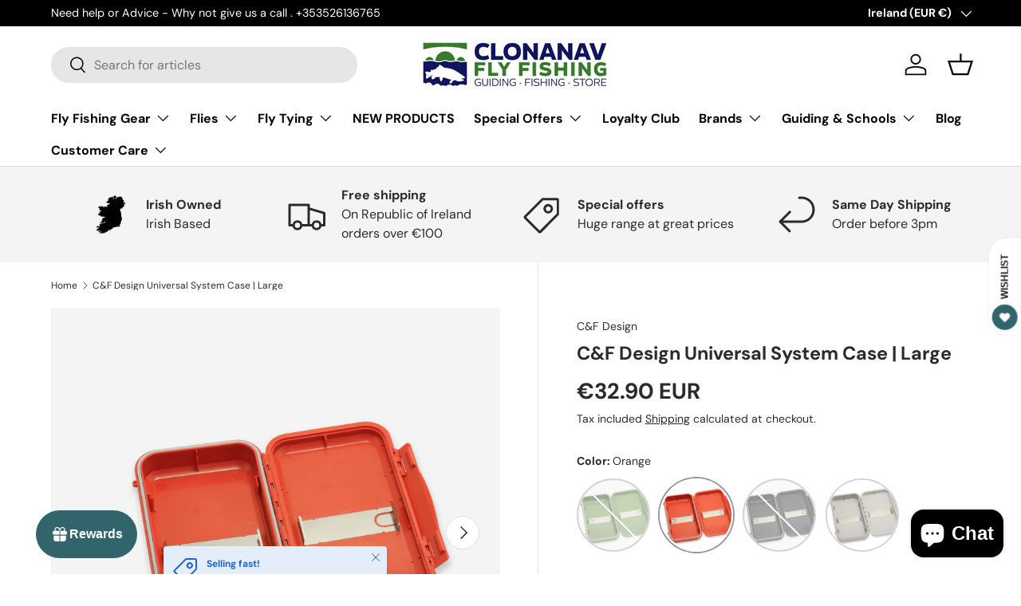

--- FILE ---
content_type: text/javascript
request_url: https://limits.minmaxify.com/clonanav-fly-fishing.myshopify.com?v=137a&r=20250820165634
body_size: 17610
content:
!function(e){if(!e.minMaxify&&-1==location.href.indexOf("checkout.shopify")){var i=e.minMaxifyContext||{},n=e.minMaxify={shop:"clonanav-fly-fishing.myshopify.com",cart:null,cartLoadTryCount:0,customer:i.customer,feedback:function(e){if(0!=a.search(/\/(account|password|checkouts|cache|pages|\d+\/)/)){var i=new XMLHttpRequest;i.open("POST","https://app.minmaxify.com/report"),i.send(location.protocol+"//"+n.shop+a+"\n"+e)}},guarded:function(e,i){return function(){try{var a=i&&i.apply(this,arguments),t=e.apply(this,arguments);return i?t||a:t}catch(e){console.error(e);var r=e.toString();-1==r.indexOf("Maximum call stack")&&n.feedback("ex\n"+(e.stack||"")+"\n"+r)}}}},a=e.location.pathname;n.guarded((function(){var i,t,r,m,o,d=e.jQuery,l=e.document,s={btnCheckout:"[name=checkout],[href='/checkout'],[type=submit][value=Checkout],[onclick='window.location\\=\\'\\/checkout\\''],form[action='/checkout'] [type=submit],.checkout_button,form[action='/cart'] [type=submit].button-cart-custom,.btn-checkout,.checkout-btn,.button-checkout,.rebuy-cart__checkout-button,.gokwik-checkout,.tdf_btn_ck",lblCheckout:"[name=checkout]",btnCartQtyAdjust:".cart-item-decrease,.cart-item-increase,.js--qty-adjuster,.js-qty__adjust,.minmaxify-quantity-button,.numberUpDown > *,.cart-item button.adjust,.cart-wrapper .quantity-selector__button,.cart .product-qty > .items,.cart__row [type=button],.cart-item-quantity button.adjust,.cart_items .js-change-quantity,.ajaxcart__qty-adjust,.cart-table-quantity button",divCheckout:".additional-checkout-buttons,.dynamic-checkout__content,.cart__additional_checkout,.additional_checkout_buttons,.paypal-button-context-iframe,.additional-checkout-button--apple-pay,.additional-checkout-button--google-pay",divDynaCheckout:"div.shopify-payment-button,.shopify-payment-button > div,#gokwik-buy-now",fldMin:"",fldQty:"input[name=quantity]",fldCartQty:"input[name^='updates['],.cart__qty-input,[data-cart-item-quantity]",btnCartDrawer:"a[href='/cart'],.js-drawer-open-right",btnUpdate:"[type=submit][name=update],.cart .btn-update"},c=0,h={name:""},u=2e4,p={NOT_VALID_MSG:"Order not valid",CART_UPDATE_MSG:"Cart needs to be updated",CART_AUTO_UPDATE:"Quantities have been changed, press OK to validate the cart.",CART_UPDATE_MSG2:'Cart contents have changed, you must click "Update cart" before proceeding.',VERIFYING_MSG:"Verifying",VERIFYING_EXPANDED:"Please wait while we verify your cart.",PREVENT_CART_UPD_MSG:"\n\n"},b="/";function g(){return(new Date).getTime()}Object.assign;function y(e,i){try{setTimeout(e,i||0)}catch(n){i||e()}}function f(e){return e?"string"==typeof e?l.querySelectorAll(e):e.nodeType?[e]:e:[]}function E(e,i){var n,a=f(e);if(a&&i)for(n=0;n<a.length;++n)i(a[n]);return a}function A(e,i){var n=e&&l.querySelector(e);if(n)return i?"string"==typeof i?n[i]:i(n):n}function S(e,i){if(d)return d(e).trigger(i);E(e,(function(e){e[i]()}))}function L(e,i,n){try{if(d)return d(e).on(i,n)}catch(e){}E(e,(function(e){e.addEventListener(i,n)}))}function R(e,i){try{var n=l.createElement("template");n.innerHTML=e;var a=n.content.childNodes;if(a){if(!i)return a[0];for(;a.length;)i.appendChild(a[0]);return 1}}catch(e){console.error(e)}}function O(e){var i=e.target;try{return(i.closest||i.matches).bind(i)}catch(e){}}function v(){}n.showMessage=function(e){if(G())return(n.closePopup||v)(),!0;var i=D.messages||D.getMessages();if(++c,e&&(n.prevented=g()),!n.showPopup||!n.showPopup(i[0],i.slice(1))){for(var a="",t=0;t<i.length;++t)a+=i[t]+"\n";alert(a),r&&S(s.btnUpdate,"click")}return e&&(e.stopImmediatePropagation&&e.stopImmediatePropagation(),e.stopPropagation&&e.stopPropagation(),e.preventDefault&&e.preventDefault()),!1};var I="top: 0; left: 0; width: 100%; height: 100%; position: fixed;",C=".minmaxify-p-bg {"+I+" z-index: 2147483641; overflow: hidden; background: #0B0B0BCC; opacity: 0.2;} .minmaxify-p-bg.minmaxify-a {transition: opacity 0.15s ease-out; opacity: 1; display: block;} .minmaxify-p-wrap {"+I+' display: table; z-index: 2147483642; outline: none !important; pointer-events: none;} .minmaxify-p-wrap > div {display: table-cell; vertical-align: middle;} .minmaxify-dlg {padding:0px; margin:auto; border: 0px;} .minmaxify-dlg::backdrop {background:#0B0B0BBB;} .minmaxify-p {opacity: .5; color: black; background-color: white; padding: 18px; max-width: 500px; margin: 18px auto; width: calc(100% - 36px); pointer-events: auto; border: solid white 1px; overflow: auto; max-height: 95vh;} dialog > .minmaxify-p {margin:auto; width:100%;} .minmaxify-p.minmaxify-a {opacity: 1; transition: all 0.25s ease-in; border-width: 0px;} .minmaxify-ok {display: inline-block; padding: 8px 20px; margin: 0; line-height: 1.42; text-decoration: none; text-align: center; vertical-align: middle; white-space: nowrap; border: 1px solid transparent; border-radius: 2px; font-family: "Montserrat","Helvetica Neue",sans-serif; font-weight: 400;font-size: 14px;text-transform: uppercase;transition:background-color 0.2s ease-out;background-color: #528ec1; color: white; min-width: unset;} .minmaxify-ok:after {content: "OK";} .minmaxify-close {font-style: normal; font-size: 28px; font-family: monospace; overflow: visible; background: transparent; border: 0; appearance: none; display: block; outline: none; padding: 0px; box-shadow: none; margin: -10px -5px 0 0; opacity: .65;} .minmaxify-p button {user-select: none; cursor: pointer; float:right; width: unset;} .minmaxify-close:hover, .minmaxify-close:focus {opacity: 1;} .minmaxify-p ul {padding-left: 2rem; margin-bottom: 2rem;}';function B(e){if(p.locales){var i=(p.locales[n.locale]||{})[e];if(void 0!==i)return i}return p[e]}var k,M={messages:[B("VERIFYING_EXPANDED")],equalTo:function(e){return this===e}},D=M;function N(e){return i?i.getItemLimits(n,e):{}}function T(){return i}function G(){return D.isOk&&!r&&T()||"force"==D.isOk||t}function x(){location.pathname!=a&&(a=location.pathname);try{if(T()&&!t){!function(){var e=n.cart&&n.cart.items;if(!e)return;E(s.fldCartQty,(function(i){for(var n=0;n<e.length;++n){var a=e[n],t=i.dataset;if(a.key==t.lineId||i.id&&-1!=i.id.search(new RegExp("updates(_large)?_"+a.id,"i"))||(t.cartLine||t.index)==n+1){var r=N(a);r.min>1&&!r.combine&&(i.min=r.min),r.max&&(i.max=r.max),r.multiple&&!r.combine&&(i.step=r.multiple);break}}}))}(),E(s.divDynaCheckout,(function(e){e.style.display="none"}));var i=function(i){var n,t;if(!n){if(!t)try{t=decodeURIComponent(a||location.href||"")}catch(e){t=""}if(!((t=t.split("/")).length>2&&"products"==t[t.length-2]))return;n=t[t.length-1]}var r=(e.ShopifyAnalytics||{}).meta||{},m={handle:n,sku:""},o=r.product,d=r.selectedVariantId;if(!o){var l=A("#ProductJson-product-template");if(l)try{o=l._product||JSON.parse(l.dataset.product||l.textContent)}catch(e){}}if(o){m.product_description=o.description,m.product_type=o.type,m.vendor=o.vendor,m.price=o.price,m.product_title=o.title,m.product_id=o.id;var s=o.variants||[],c=s.length;if(d||1==c)for(var h=0;h<c;++h){var u=s[h];if(1==c||u.id==d){m.variant_title=u.public_title,m.sku=u.sku,m.grams=u.weight,m.price=u.price||o.price,m.variant_id=u.id,m.name=u.name,m.product_title||(m.product_title=u.name);break}}}return m}();if(i){var r=A(s.fldQty);!function(i,n){function a(e,i){if(arguments.length<2)return n.getAttribute(e);null==i?n.removeAttribute(e):n.setAttribute(e,i)}var t=i.max||void 0,r=i.multiple,m=i.min;if((e.minmaxifyDisplayProductLimit||v)(i),n){var o=a("mm-max"),d=a("mm-step"),l=a("mm-min"),s=parseInt(n.max),c=parseInt(n.step),h=parseInt(n.min);stockMax=parseInt(a("mm-stock-max")),val=parseInt(n.value),(m!=l||m>h)&&((l?val==l||val==h:!val||val<m)&&(n.value=m),!i.combine&&m>1?a("min",m):l&&a("min",1),a("mm-min",m)),isNaN(stockMax)&&!o&&(stockMax=parseInt(a("data-max-quantity")||a("max")),a("mm-stock-max",stockMax)),!isNaN(stockMax)&&t&&t>stockMax&&(t=stockMax),(t!=o||isNaN(s)||s>t)&&(t?a("max",t):o&&a("max",null),a("mm-max",t)),(r!=d||r>1&&c!=r)&&(i.combine?d&&a("step",null):a("step",r),a("mm-step",r))}}(N(i),r)}}}catch(e){console.error(e)}return P(),w(),!0}function P(e,i,n){E(s.lblCheckout,(function(a){var t=null===e?a.minMaxifySavedLabel:e;a.minMaxifySavedLabel||(a.minMaxifySavedLabel=a.value||(a.innerText||a.textContent||"").trim()),void 0!==t&&(a.value=t,a.textContent&&!a.childElementCount&&(a.textContent=t));var r=a.classList;r&&i&&r.add(i),r&&n&&r.remove(n)}))}function _(e){"start"==e?(P(B("VERIFYING_MSG"),"btn--loading"),m||(m=g(),u&&y((function(){m&&g()-m>=u&&(K()&&n.feedback("sv"),D={isOk:"force"},_("stop"))}),u))):"stop"==e?(P(D.isOk?null:B("NOT_VALID_MSG"),0,"btn--loading"),m=0,(n.popupShown||v)()&&y(n.showMessage)):"changed"==e&&P(B("CART_UPDATE_MSG")),w()}function w(){E(s.divCheckout,(function(e){var i=e.style;G()?e.mm_hidden&&(i.display=e.mm_hidden,e.mm_hidden=!1):"none"!=i.display&&(e.mm_hidden=i.display||"block",i.display="none")})),(e.minmaxifyDisplayCartLimits||v)(!t&&D,r)}function H(e){var i=O(e);if(i){if(i(s.btnCheckout))return n.showMessage(e);i(s.btnCartQtyAdjust)&&n.onChange(e)}}function U(a){null==n.cart&&(n.cart=(e.Shopify||{}).cart||null);var t=n.cart&&n.cart.item_count&&(a||!c&&K());(x()||t||a)&&(T()&&n.cart?(D=i.validateCart(n),_("stop"),t&&(k&&!D.isOk&&!D.equalTo(k)&&l.body?n.showMessage():!c&&K()&&y(n.showMessage,100)),k=D):(D=M,_("start"),n.cart||j()))}function K(){let e=a.length-5;return e<4&&a.indexOf("/cart")==e}function V(e,i,a,t){if(i&&"function"==typeof i.search&&4==e.readyState&&"blob"!=e.responseType){var m,o;try{if(200!=e.status)"POST"==a&&-1!=i.search(/\/cart(\/update|\/change|\/clear|\.js)/)&&(422==e.status?j():r&&(r=!1,U()));else{if("GET"==a&&-1!=i.search(/\/cart($|\.js|\.json|\?view=)/)&&-1==i.search(/\d\d\d/))return;var d=(m=e.response||e.responseText||"").indexOf&&m.indexOf("{")||0;-1!=i.search(/\/cart(\/update|\/change|\/clear|\.js)/)||"/cart"==i&&0==d?(-1!=i.indexOf("callback=")&&m.substring&&(m=m.substring(d,m.length-1)),o=n.handleCartUpdate(m,-1!=i.indexOf("cart.js")?"get":"update",t)):-1!=i.indexOf("/cart/add")?o=n.handleCartUpdate(m,"add",t):"GET"!=a||K()&&"/cart"!=i||(U(),o=1)}}catch(e){if(!m||0==e.toString().indexOf("SyntaxError"))return;console.error(e),n.feedback("ex\n"+(e.stack||"")+"\n"+e.toString()+"\n"+i)}o&&W()}}function W(){for(var e=500;e<=2e3;e+=500)y(x,e)}function j(){var e=new XMLHttpRequest,i=b+"cart.js?_="+g();e.open("GET",i),e.mmUrl=null,e.onreadystatechange=function(){V(e,i)},e.send(),y((function(){null==n.cart&&n.cartLoadTryCount++<60&&j()}),5e3+500*n.cartLoadTryCount)}n.getLimitsFor=N,n.checkLimits=G,n.onChange=n.guarded((function(){_("changed"),r=!0,D=K()&&A(s.btnUpdate)?{messages:[B("CART_AUTO_UPDATE")]}:{messages:[B("CART_UPDATE_MSG2")]},w()})),e.getLimits=U,e.mmIsEnabled=G,n.handleCartUpdate=function(e,i,a){"string"==typeof e&&(e=JSON.parse(e));var t="get"==i&&JSON.stringify(e);if("get"!=i||o!=t){if("update"==i)n.cart=e;else if("add"!=i){if(a&&!e.item_count&&n.cart)return;n.cart=e}else{var m=e.items||[e];e=n.cart;for(var d=0;d<m.length;++d){var l=m[d];e&&e.items||(e=n.cart={total_price:0,total_weight:0,items:[],item_count:0}),e.total_price+=l.line_price,e.total_weight+=l.grams*l.quantity,e.item_count+=l.quantity;for(var s=0;s<e.items.length;++s){var c=e.items[s];if(c.id==l.id){e.total_price-=c.line_price,e.total_weight-=c.grams*c.quantity,e.item_count-=c.quantity,e.items[s]=l,l=0;break}}l&&e.items.unshift(l)}e.items=e.items.filter((function(e){return e.quantity>0})),t=JSON.stringify(e)}return o=t,r=!1,U(!0),1}if(!D.isOk)return x(),1};var Y,F=e.XMLHttpRequest.prototype,q=F.open,J=F.send;function Q(){d||(d=e.jQuery);var i=e.Shopify||{},a=i.shop||location.host;if(h=i.theme||h,t=!1,a==n.shop){var m;n.locale=i.locale,x(),function(e,i,a,t){E(e,(function(e){if(!e["mmBound_"+i]){e["mmBound_"+i]=!0;var r=e["on"+i];r&&t?e["on"+i]=n.guarded((function(e){!1!==a()?r.apply(this,arguments):e.preventDefault()})):L(e,i,n.guarded(a))}}))}(s.btnCartDrawer,"click",W),n.showPopup||R('<style type="text/css" minmaxify>'+C+"</style>",l.head)&&(n.showPopup=function(e,i){for(var a='<button title="Close (Esc)" type="button" class="minmaxify-close" aria-label="Close">&times;</button>'+e.replace(new RegExp("\n","g"),"<br/>")+"<ul>",t=0;t<i.length;++t){var r=i[t];r&&(a+="<li>"+r+"</li>")}a+='</ul><div><button class="minmaxify-ok"></button><div style="display:table;clear:both;"></div></div>';var o=A("div.minmaxify-p");if(o)o.innerHTML=a,m&&!m.open&&m.showModal();else{var d=l.body;(m=l.createElement("dialog")).showModal?(m.className="minmaxify-dlg",m.innerHTML="<div class='minmaxify-p minmaxify-a'>"+a+"</div>",d.appendChild(m),m.showModal(),L(m,"click",(function(e){var i=O(e);i&&!i(".minmaxify-p")&&n.closePopup()}))):(m=0,d.insertBefore(R("<div class='minmaxify-p-bg'></div>"),d.firstChild),d.insertBefore(R("<div class='minmaxify-p-wrap'><div><div role='dialog' aria-modal='true' aria-live='assertive' tabindex='1' class='minmaxify-p'>"+a+"</div></div></div>"),d.firstChild),y(E.bind(n,".minmaxify-p-bg, .minmaxify-p",(function(e){e.classList.add("minmaxify-a")}))))}return L(".minmaxify-ok","click",(function(){n.closePopup(1)})),L(".minmaxify-close, .minmaxify-p-bg","click",(function(){n.closePopup()})),1},n.closePopup=function(e){m?m.close():E(".minmaxify-p-wrap, .minmaxify-p-bg",(function(e){e.parentNode.removeChild(e)})),r&&e&&S(s.btnUpdate,"click")},n.popupShown=function(){return m?m.open:f("div.minmaxify-p").length},l.addEventListener("keyup",(function(e){27===e.keyCode&&n.closePopup()}))),z();var o=document.getElementsByTagName("script");for(let e=0;e<o.length;++e){var c=o[e];c.src&&-1!=c.src.indexOf("trekkie.storefront")&&!c.minMaxify&&(c.minMaxify=1,c.addEventListener("load",z))}}else t=!0}function z(){var i=e.trekkie||(e.ShopifyAnalytics||{}).lib||{},a=i.track;a&&!a.minMaxify&&(i.track=function(e){return"Viewed Product Variant"==e&&y(x),a.apply(this,arguments)},i.track.minMaxify=1,i.ready&&(i.ready=n.guarded(U,i.ready)));var t=e.subscribe;"function"!=typeof t||t.mm_quTracked||(t.mm_quTracked=1,t("quantity-update",n.guarded(x)))}n.initCartValidator=n.guarded((function(e){i||(i=e,t||U(!0))})),F.open=function(e,i,n,a,t){return this.mmMethod=e,this.mmUrl=i,q.apply(this,arguments)},F.send=function(e){var i=this;return i.addEventListener?i.addEventListener("readystatechange",(function(e){V(i,i.mmUrl,i.mmMethod)})):i.onreadystatechange=n.guarded((function(){V(i,i.mmUrl)}),i.onreadystatechange),J.apply(i,arguments)},(Y=e.fetch)&&!Y.minMaxify&&(e.fetch=function(e,i){var a,t=(i||e||{}).method||"GET";return a=Y.apply(this,arguments),-1!=(e=((e||{}).url||e||"").toString()).search(/\/cart(\/|\.js)/)&&(a=a.then((function(i){try{var a=n.guarded((function(n){i.readyState=4,i.responseText=n,V(i,e,t,!0)}));i.ok?i.clone().text().then(a):a()}catch(e){}return i}))),a},e.fetch.minMaxify=1),e.addEventListener("mousedown",n.guarded(H),!0);try{e.addEventListener("touchstart",n.guarded(H),{capture:!0,passive:!1})}catch(e){}e.addEventListener("click",n.guarded(H),!0),e.addEventListener("keydown",n.guarded((function(e){var i=e.key,a=O(e);a&&a(s.fldCartQty)&&(i>=0&&i<=9||-1!=["Delete","Backspace"].indexOf(i))&&n.onChange(e)}))),e.addEventListener("change",n.guarded((function(e){var i=O(e);i&&i(s.fldCartQty)&&n.onChange(e)}))),l.addEventListener("DOMContentLoaded",n.guarded((function(){Q(),t||(K()&&y(U),(e.booster||e.BoosterApps)&&d&&d.fn.ajaxSuccess&&d(l).ajaxSuccess((function(e,i,n){n&&V(i,n.url,n.type)})))}))),Q()}))()}}(window),function(){function e(e,i,n,a){this.cart=i||{},this.opt=e,this.customer=n,this.messages=[],this.locale=a&&a.toLowerCase()}e.prototype={recalculate:function(e){this.isOk=!0,this.messages=!e&&[],this.isApplicable()&&(this._calcWeights(),this.addMsg("INTRO_MSG"),this._doSubtotal(),this._doItems(),this._doQtyTotals(),this._doWeight())},getMessages:function(){return this.messages||this.recalculate(),this.messages},isApplicable:function(){var e=this.cart._subtotal=Number(this.cart.total_price||0)/100,i=this.opt.overridesubtotal;if(!(i>0&&e>i)){for(var n=0,a=this.cart.items||[],t=0;t<a.length;t++)n+=Number(a[t].quantity);return this.cart._totalQuantity=n,1}},addMsg:function(e,i){if(!this.messages)return;const n=this.opt.messages;var a=n[e];if(n.locales&&this.locale){var t=(n.locales[this.locale]||{})[e];void 0!==t&&(a=t)}a&&(a=this._fmtMsg(unescape(a),i)),this.messages.push(a)},equalTo:function(e){if(this.isOk!==e.isOk)return!1;var i=this.getMessages(),n=e.messages||e.getMessages&&e.getMessages()||[];if(i.length!=n.length)return!1;for(var a=0;a<i.length;++a)if(i[a]!==n[a])return!1;return!0},_calcWeights:function(){this.weightUnit=this.opt.weightUnit||"g";var e=i[this.weightUnit]||1,n=this.cart.items;if(n)for(var a=0;a<n.length;a++){var t=n[a];t._weight=Math.round(Number(t.grams||0)*e*t.quantity*100)/100}this.cart._totalWeight=Math.round(Number(this.cart.total_weight||0)*e*100)/100},_doSubtotal:function(){var e=this.cart._subtotal,i=this.opt.minorder,n=this.opt.maxorder;e<i&&(this.addMsg("MIN_SUBTOTAL_MSG"),this.isOk=!1),n>0&&e>n&&(this.addMsg("MAX_SUBTOTAL_MSG"),this.isOk=!1)},_doWeight:function(){var e=this.cart._totalWeight,i=this.opt.weightmin,n=this.opt.weightmax;e<i&&(this.addMsg("MIN_WEIGHT_MSG"),this.isOk=!1),n>0&&e>n&&(this.addMsg("MAX_WEIGHT_MSG"),this.isOk=!1)},checkGenericLimit:function(e,i,n){if(!(e.quantity<i.min&&(this.addGenericError("MIN",e,i,n),n)||i.max&&e.quantity>i.max&&(this.addGenericError("MAX",e,i,n),n)||i.multiple>1&&e.quantity%i.multiple>0&&(this.addGenericError("MULT",e,i,n),n))){var a=e.line_price/100;void 0!==i.minAmt&&a<i.minAmt&&(this.addGenericError("MIN_SUBTOTAL",e,i,n),n)||i.maxAmt&&a>i.maxAmt&&this.addGenericError("MAX_SUBTOTAL",e,i,n)}},addGenericError:function(e,i,n,a){var t={item:i};a?(e="PROD_"+e+"_MSG",t.itemLimit=n,t.refItem=a):(e="GROUP_"+e+"_MSG",t.groupLimit=n),this.addMsg(e,t),this.isOk=!1},_buildLimitMaps:function(){var e=this.opt,i=e.items||[];e.bySKU={},e.byId={},e.byHandle={};for(var n=0;n<i.length;++n){var a=i[n];a.sku?e.bySKU[a.sku]=a:(a.h&&(e.byHandle[a.h]=a),a.id&&(e.byId[a.id]=a))}},_doItems:function(){var e,i=this.cart.items||[],n={},a={},t=this.opt;t.byHandle||this._buildLimitMaps(),(t.itemmin||t.itemmax||t.itemmult)&&(e={min:t.itemmin,max:t.itemmax,multiple:t.itemmult});for(var r=0;r<i.length;r++){var m=i[r],o=this.getCartItemKey(m),d=n[o],l=a[m.handle];d?(d.quantity+=m.quantity,d.line_price+=m.line_price,d._weight+=m._weight):d=n[o]={ref:m,quantity:m.quantity,line_price:m.line_price,grams:m.grams,_weight:m._weight,limit:this._getIndividualItemLimit(m)},l?(l.quantity+=m.quantity,l.line_price+=m.line_price,l._weight+=m._weight):l=a[m.handle]={ref:m,quantity:m.quantity,line_price:m.line_price,grams:m.grams,_weight:m._weight},l.limit&&l.limit.combine||(l.limit=d.limit)}for(var s in n){if(m=n[s])((c=m.limit||m.limitRule)?!c.combine:e)&&this.checkGenericLimit(m,c||e,m.ref)}for(var s in a){var c;if(m=a[s])(c=m.limit||m.limitRule)&&c.combine&&this.checkGenericLimit(m,c,m.ref)}},getCartItemKey:function(e){var i=e.handle;return i+=e.sku||e.variant_id},getCartItemIds:function(e){var i={handle:e.handle||"",product_id:e.product_id,sku:e.sku},n=i.handle.indexOf(" ");return n>0&&(i.sku=i.handle.substring(n+1),i.handle=i.handle.substring(0,n)),i},_getIndividualItemLimit:function(e){var i=this.opt,n=this.getCartItemIds(e);return i.bySKU[n.sku]||i.byId[n.product_id]||i.byHandle[n.handle]},getItemLimit:function(e){var i=this.opt;if(!i)return{};void 0===i.byHandle&&this._buildLimitMaps();var n=this._getIndividualItemLimit(e);return n||(n={min:i.itemmin,max:i.itemmax,multiple:i.itemmult}),n},calcItemLimit:function(e){var i=this.getItemLimit(e);(i={max:i.max||0,multiple:i.multiple||1,min:i.min,combine:i.combine}).min||(i.min=i.multiple);var n=this.opt.maxtotalitems||0;return(!i.max||n&&n<i.max)&&(i.max=n),i},_doQtyTotals:function(){var e=this.opt.maxtotalitems,i=this.opt.mintotalitems,n=this.opt.multtotalitems,a=this.cart._totalQuantity;0!=e&&a>e&&(this.addMsg("TOTAL_ITEMS_MAX_MSG"),this.isOk=!1),a<i&&(this.addMsg("TOTAL_ITEMS_MIN_MSG"),this.isOk=!1),n>1&&a%n>0&&(this.addMsg("TOTAL_ITEMS_MULT_MSG"),this.isOk=!1)},_fmtMsg:function(e,i){var n,a,t,r=this;return e.replace(/\{\{\s*(.*?)\s*\}\}/g,(function(e,m){try{n||(n=r._getContextMsgVariables(i)||{});var o=n[m];return void 0!==o?o:a||(a=n,r._setGeneralMsgVariables(a),void 0===(o=a[m]))?(t||(t=r._makeEvalFunc(n)),t(m)):o}catch(e){return'"'+e.message+'"'}}))},formatMoney:function(e){var i=this.opt.moneyFormat;if(void 0!==i){try{e=e.toLocaleString()}catch(e){}i&&(e=i.replace(/{{\s*amount[a-z_]*\s*}}/,e))}return e},_getContextMsgVariables(e){if(e){var i,n;if(e.itemLimit){var a=e.item,t=e.refItem||a,r=e.itemLimit;i={item:t,ProductQuantity:a.quantity,ProductName:r.combine&&unescape(t.product_title||r.name)||t.title,GroupTitle:r.title,ProductMinQuantity:r.min,ProductMaxQuantity:r.max,ProductQuantityMultiple:r.multiple},n=[["ProductAmount",Number(a.line_price)/100],["ProductMinAmount",r.minAmt],["ProductMaxAmount",r.maxAmt]]}if(e.groupLimit){a=e.item,t=e.refItem||a,r=e.groupLimit;i={item:t,GroupQuantity:a.quantity,GroupTitle:r.title,GroupMinQuantity:r.min,GroupMaxQuantity:r.max,GroupQuantityMultiple:r.multiple},n=[["GroupAmount",Number(a.line_price)/100],["GroupMinAmount",r.minAmt],["GroupMaxAmount",r.maxAmt]]}if(i){for(var m=0;m<n.length;m++){const e=n[m];isNaN(e[1])||Object.defineProperty(i,e[0],{get:this.formatMoney.bind(this,e[1])})}return i}}},_setGeneralMsgVariables:function(e){var i=this.cart,n=this.opt;e.CartWeight=i._totalWeight,e.CartMinWeight=n.weightmin,e.CartMaxWeight=n.weightmax,e.WeightUnit=this.weightUnit,e.CartQuantity=i._totalQuantity,e.CartMinQuantity=n.mintotalitems,e.CartMaxQuantity=n.maxtotalitems,e.CartQuantityMultiple=n.multtotalitems;for(var a=[["CartAmount",i._subtotal],["CartMinAmount",n.minorder],["CartMaxAmount",n.maxorder]],t=0;t<a.length;t++){const i=a[t];isNaN(i[1])||Object.defineProperty(e,i[0],{get:this.formatMoney.bind(this,i[1])})}},_makeEvalFunc:function(e){return new Function("_expr","with(this) return eval(_expr)").bind(e)}};var i={g:1,kg:.001,lb:.00220462,oz:.03527396},n={messages:{INTRO_MSG:"Cannot place order, conditions not met: \n\n",PROD_MIN_MSG:"{{ProductName}}: Must have at least {{ProductMinQuantity}} of this item.",PROD_MAX_MSG:"{{ProductName}}: Must have at most {{ProductMaxQuantity}} of this item.",PROD_MULT_MSG:"{{ProductName}}: Quantity must be a multiple of {{ProductQuantityMultiple}}."},items:[{id:450700163,h:"adams",name:"Adams",min:2},{id:0xd9f0fdc0144,h:"adams-irresistible",name:"ADAMS IRRESISTIBLE",min:2},{id:7691622646005,h:"adams-para-hot-indicator",name:"Adams Para Hot Indicator",min:2},{id:450637679,h:"adams-parachute",name:"Adams Parachute",min:2},{id:8604854616388,h:"adams-thorax",name:"ADAMS THORAX",min:2},{id:0xd9efb418144,h:"adams-thorax-1",name:"ADAMS THORAX",min:2},{id:1467203203,h:"kj-olive-emerger",name:"AERO HAWTHORNE",min:2},{id:7691606262005,h:"alexandra-1",name:"Alexandra (L)",min:2},{id:7256125507,h:"andrezejs-hi-vis",name:"Andrzejs Hi Vis Barbless",min:2},{id:8872926970180,h:"arndilly-fancy",name:"ARNDILLY FANCY",min:2},{id:1564237187,h:"balloon-caddis-claret",name:"Balloon Caddis Claret",min:2},{id:8557184155972,h:"balloon-caddis-fiery-brown",name:"BALLOON CADDIS FIERY BROWN",min:2},{id:449904927,h:"balloon-caddis-hares-ear",name:"Balloon Caddis Hares Ear",min:2},{id:449906083,h:"balloon-caddis-olive",name:"Balloon Caddis Olive",min:2},{id:1467591875,h:"balloon-caddis-olive-1",name:"BALLOON CADDIS OLIVE",min:2},{id:3698436538420,h:"balloon-caddis-orange",name:"Balloon Caddis Orange",min:2},{id:8759793811780,h:"beetle-hi-vis-brown-foam",name:"BEETLE HI-VIS BROWN FOAM",min:2},{id:7691620155637,h:"bibio-orange-1",name:"Bibio Orange",min:2},{id:7691617698037,h:"bibio-red",name:"Bibio Red",min:2},{id:1467094019,h:"black-cdc",name:"BLACK CDC",min:2},{id:1440291267,h:"black-gnat-sparkle-1",name:"BLACK GNAT PARACHUTE",min:2},{id:1467028931,h:"greased-lightning-pink",name:"Black Midge Klink & Dink Barbless",min:2},{id:10991832526,h:"black-perdigon-t-b-barbless-nymph",name:"Black Perdigon T/B Barbless Nymph",min:2},{id:6669722943645,h:"black-peter",name:"Black Peter",min:2},{id:7694935556341,h:"black-rail",name:"Black Rail",min:2},{id:4523051745332,h:"blue-winged-olive-cdc-barbless",name:"BLUE WINGED OLIVE CDC BARBLESS",min:2},{id:7559781679349,h:"blue-winged-olive-parachute-spot-on",name:"BLUE WINGED OLIVE PARACHUTE SPOT ON",min:2},{id:1440254787,h:"blue-winged-olive-thorax",name:"BLUE WINGED OLIVE THORAX",min:2},{id:7691614814453,h:"blue-winged-olive-wet-l",name:"Blue Winged Olive Wet (L)",min:2},{id:1620589571,h:"blue-winged-olive-winged-wet",name:"Blue Winged Olive Winged Wet",min:2},{id:1602036301876,h:"brown-sculpin",name:"BROWN SCULPIN",min:2},{id:1416140803,h:"copy-of-red-arsed-peter",name:"BUTCHER",min:2},{id:7991341940981,h:"bwo-para",name:"BWO - PARA",min:2},{id:7584589775093,h:"bwo-cdc-w-dry-b-l",name:"BWO CDC W/DRY B/L",min:2},{id:450655847,h:"copy-of-grhe-dry-fly",name:"BWO Stacked Hackle",min:2},{id:6668544245917,h:"carra-may",name:"Carra May",min:2},{id:7709799645429,h:"cdc-bwo-para",name:"CDC BWO - PARA",min:2},{id:468806926373,h:"cdc-dun-mayfly",name:"CDC Dun Mayfly",min:2},{id:1467637699,h:"cdc-elk-hair-caddis",name:"CDC ELK HAIR CADDIS - Barbless",min:2},{id:7559687733493,h:"cdc-hot-spot-pt-orange-barbless",name:"CDC HOT SPOT PT ORANGE BARBLESS",min:2},{id:7559766376693,h:"cdc-jig-streamer-black-barbless",name:"CDC JIG STREAMER BLACK BARBLESS",min:2},{id:8365106069828,h:"cdc-jig-streamer-hot-head-barbless",name:"CDC JIG STREAMER HOT HEAD BARBLESS",min:2},{id:7559769161973,h:"cdc-jig-streamer-minnow-barbless",name:"CDC JIG STREAMER MINNOW BARBLESS",min:2},{id:7559783055605,h:"cdc-march-brown-barbless",name:"CDC MARCH BROWN BARBLESS",min:2},{id:6668566986909,h:"cdc-mayfly-dun-cream",name:"CDC Mayfly Dun - Cream",min:2},{id:6668569280669,h:"cdc-mayfly-dun-olive",name:"CDC Mayfly Dun - Olive",min:2},{id:7691508941045,h:"cdc-mayfly-dun-sooty",name:"CDC Mayfly Dun - Sooty",min:2},{id:4523050238004,h:"cdc-olive-barbless",name:"CDC OLIVE EMERGER BARBLESS",min:2},{id:7559681179893,h:"cdc-pt-jig-matte-black-barbless",name:"CDC PT JIG MATTE BLACK BARBLESS",min:2},{id:7991342760181,h:"cdc-thorax-dun-dark-olive",name:"CDC THORAX DUN - DARK OLIVE",min:2},{id:7991343710453,h:"cdc-thorax-dun-medium-olive",name:"CDC THORAX DUN - MEDIUM OLIVE",min:2},{id:6669724909725,h:"chocolate-smuddler",name:"Chocolate Smuddler",min:2},{id:7691608260853,h:"cinnamon-rail",name:"Cinnamon Rail",min:2},{id:442170595,h:"clan-chief-bumble",name:"Clan Chief Bumble",min:2},{id:6669550944413,h:"claret-dabbler",name:"Claret Dabbler",min:2},{id:6669736509597,h:"claret-george",name:"Claret George",min:2},{id:6669716979869,h:"claret-octopus",name:"Claret Octopus",min:2},{id:4524374622260,h:"klink-dink-barbless",name:"Clonanav Klink & Dink Barbless",min:2},{id:1467740483,h:"compara-dun-olive-1",name:"COMPARA DUN OLIVE",min:2},{id:1440220547,h:"compara-olive-cdc",name:"COMPARA OLIVE CDC",min:2},{id:450695587,h:"comparadun-bwo",name:"Comparadun June",min:2},{id:450696791,h:"comparadun-olive-sulplur",name:"Comparadun Olive Sulphur",min:2},{id:468805648421,h:"conn-mayfly",name:"Conn Mayfly",min:2},{id:450954903,h:"connemara-black",name:"Connemara Black",min:2},{id:6669553500317,h:"connemara-black-dabbler",name:"Connemara Black Dabbler",min:2},{id:8873144156484,h:"connemara-black-wetfly",name:"CONNEMARA BLACK Wetfly",min:2},{id:5272558403741,h:"copper-john-copper",name:"Copper John  - Copper",min:2},{id:7256074435,h:"copper-john-black",name:"Copper John black",min:2},{id:1440175363,h:"copper-john-olive",name:"COPPER JOHN OLIVE",min:2},{id:457719159,h:"copper-john-red",name:"Copper John Red",min:2},{id:6669819248797,h:"corrib-grey-may-1",name:"Corrib Grey May",min:2},{id:6669544980637,h:"corrib-olive-wulff-1",name:"Corrib Olive Wulff",min:2},{id:7559664271605,h:"creeper-olive-gold-nugget",name:"CREEPER OLIVE (GOLD NUGGET)",min:2},{id:6684918907037,h:"croston-perdi-bomb-barbless",name:"CROSTON PERDI BOMB BARBLESS",min:2},{id:6684921692317,h:"croston-spring-brown-barbless",name:"CROSTON SPRING BROWN BARBLESS",min:2},{id:7704343707893,h:"croston-spring-quill-barbless",name:"CROSTON SPRING QUILL BARBLESS",min:2},{id:6684925460637,h:"crostons-cased-caddis-jig-back-large-barbless",name:"CROSTON'S CASED CADDIS JIG BACK LARGE BARBLESS",min:2},{id:7559778861301,h:"crostons-cripple-spinner-barbless",name:"CROSTON'S CRIPPLE SPINNER BARBLESS",min:2},{id:7991934419189,h:"crostons-fmj-dark-olive-quill-barbless",name:"CROSTON'S FMJ DARK OLIVE QUILL BARBLESS",min:2},{id:7991933206773,h:"crostons-fmj-light-olive-quill-barbless",name:"CROSTON'S FMJ LIGHT OLIVE QUILL BARBLESS",min:2},{id:7991935729909,h:"crostons-fmj-micro-perdigon-olive-widow-barbless",name:"CROSTON'S FMJ MICRO PERDIGON OLIVE WIDOW BARBLESS",min:2},{id:7991935205621,h:"crostons-fmj-natural-quill-barbless",name:"CROSTON'S FMJ NATURAL QUILL BARBLESS",min:2},{id:8365108527428,h:"crostons-jig-pin-sculpin-barbless",name:"CROSTON'S JIG PIN SCULPIN BARBLESS",min:2},{id:7559788331253,h:"crostons-mass-attack-barbless",name:"CROSTON'S MASS ATTACK BARBLESS",min:2},{id:1596696707,h:"daddy-longlegs-raffia-1",name:"DADDY LONGLEGS RAFFIA",min:2},{id:8892614345028,h:"daddyhog-olive",name:"DADDYHOG - OLIVE",min:2},{id:8892617326916,h:"daddyhog-orange",name:"DADDYHOG - ORANGE",min:2},{id:1467358467,h:"dads-daddy-green-fluorescent",name:"DADS DADDY GREEN FLUORESCENT",min:2},{id:1467411267,h:"dads-daddy-natural",name:"DADS DADDY NATURAL",min:2},{id:8873157230916,h:"daybreak-may-copper-olive",name:"DAYBREAK MAY - COPPER OLIVE",min:2},{id:8873153855812,h:"daybreak-may-corrib-grey",name:"DAYBREAK MAY - CORRIB GREY",min:2},{id:1467316803,h:"deer-hair-peacock",name:"DEER HAIR EMERGER",min:2},{id:6668574425245,h:"dh-mayfly-emerger-greendrake",name:"DH Mayfly Emerger - Greendrake",min:2},{id:6668572754077,h:"dh-mayfly-emerger-natural-mayfly",name:"DH Mayfly Emerger - Natural Mayfly",min:2},{id:6669830422685,h:"dhb-chocolate-drop",name:"DHB Chocolate Drop",min:2},{id:6669712162973,h:"dirty-octopus",name:"Dirty Octopus",min:2},{id:5272583831709,h:"drop-arse-spinner-olive-barbless",name:"DROP ARSE SPINNER OLIVE BARBLESS",min:2},{id:0xdca099f8144,h:"dun-klink-dink",name:"DUN KLINK & DINK",min:2},{id:7559787086069,h:"duo-caddis-barbless",name:"DUO CADDIS BARBLESS",min:2},{id:457690123,h:"duracell-jig-cdc-tungsten",name:"Duracell Jig CDC Tungsten",min:2},{id:6669828784285,h:"elk-hair-caddis-olive",name:"Elk Hair Caddis - Olive",min:2},{id:7665952751861,h:"executioner-salmon-double",name:"Executioner - Salmon Double",min:2},{id:450648223,h:"f-wing-cdc",name:"F Wing CDC",min:2},{id:6669695746205,h:"father-ronan",name:"Father Ronan",min:2},{id:450953191,h:"fiery-brown",name:"Fiery Brown Bumble",min:2},{id:442170911,h:"fiery-brown-dabbler",name:"Fiery Brown Dabbler",min:2},{id:7559666630901,h:"freshwater-shrimp-oe-barbless",name:"FRESHWATER SHRIMP (OE) BARBLESS",min:2},{id:7584588726517,h:"goddard-sedge-chocolate",name:"GODDARD SEDGE - CHOCOLATE",min:2},{id:7691626742005,h:"goddard-sedge-chocolate-1",name:"GODDARD SEDGE - NATURAL",min:2},{id:7691628544245,h:"goddard-sedge-olive",name:"GODDARD SEDGE - OLIVE",min:2},{id:450905275,h:"gold-bead-prince",name:"Gold Bead Prince",min:2},{id:465304256549,h:"golden-bullet-black-flash",name:"GOLDEN BULLET BLACK FLASH",min:2},{id:7603762757877,h:"golden-bullet-olive-flash",name:"GOLDEN BULLET OLIVE FLASH",min:2},{id:442170923,h:"golden-dabbler",name:"Golden Dabbler",min:2},{id:6669707870365,h:"golden-olive-bumble-1",name:"Golden Olive Bumble",min:2},{id:8892602515780,h:"golden-olive-octopus",name:"GOLDEN OLIVE OCTOPUS",min:2},{id:8892606185796,h:"golden-telephone-fly",name:"GOLDEN TELEPHONE FLY",min:2},{id:7991799972085,h:"great-red-sedge-rust",name:"GREAT RED SEDGE - RUST",min:2},{id:457690007,h:"copy-of-hotspot-ptn-jig-head",name:"Green Bomb Tungsten",min:2},{id:6669547733149,h:"green-dabbler-1",name:"Green Dabbler - Limestone",min:2},{id:6669731725469,h:"green-george",name:"Green George",min:2},{id:6669719699613,h:"green-peter",name:"Green Peter",min:2},{id:442170683,h:"green-peter-bumble",name:"Green Peter Bumble",min:2},{id:6669808205981,h:"greendrake-half-hog",name:"Greendrake Half Hog",min:2},{id:7992333730037,h:"greenwell-para-indicator",name:"GREENWELL - PARA INDICATOR",min:2},{id:450691747,h:"greenwells-glory-cdc",name:"Greenwells Glory CDC Winged Dry Barbless",min:2},{id:450954163,h:"greenwells-glory-winged-wet",name:"Greenwells Glory Winged Wet",min:2},{id:6669806174365,h:"grenadier-hopper",name:"Grenadier Hopper",min:2},{id:6669819871389,h:"grey-gosling",name:"Grey Gosling",min:2},{id:6669542850717,h:"grey-wulff-1",name:"Grey Wulff",min:2},{id:6669821771933,h:"grizzly-spent",name:"Grizzly Spent",min:2},{id:7691612160245,h:"harry-tom-variant",name:"Harry Tom Variant",min:2},{id:1550243715,h:"hexagenia-tan-klinkhammer",name:"Hexagenia Tan Klinkhammer",min:2},{id:1467456579,h:"daddy-longlegs-raffia",name:"HI-FLOAT SEDGE",min:2},{id:451510447,h:"holo-cascade-salar-double",name:"Holographic silver Cascade",min:2},{id:6669556482205,h:"hot-claret-dabbler",name:"Hot Claret Dabbler",min:2},{id:450925307,h:"hotspot-ptn-jig-head",name:"Hotspot PTN Jig Head",min:2},{id:450640139,h:"indi-klink",name:"Indi Klink Barbless",min:2},{id:457681443,h:"invicta",name:"Invicta",min:2},{id:8882694259012,h:"iron-blue-dun",name:"IRON BLUE DUN",min:2},{id:449976215,h:"irresistible-grey-wulff",name:"Irresistible Adams",min:2},{id:0xd9f64e58144,h:"jackies-arrow-green-mayfly",name:"JACKIE'S ARROW GREEN MAYFLY",min:2},{id:0xd9f645b0144,h:"jackies-black-palomino-shuttlecock",name:"JACKIE'S BLACK PALOMINO SHUTTLECOCK",min:2},{id:0xd9f6cae0144,h:"jackies-corrib-mayfly-emerger",name:"JACKIE'S CORRIB MAYFLY EMERGER",min:2},{id:0xd9f65130144,h:"jackies-dry-pearly-mayfly-corrib",name:"JACKIE'S DRY PEARLY MAYFLY CORRIB",min:2},{id:0xd9f6d0e0144,h:"jackies-hot-head-olive-stimulator",name:"JACKIE'S HOT HEAD OLIVE STIMULATOR",min:2},{id:0xd9f6d268144,h:"jackies-hot-head-yellow-international-stimulator",name:"JACKIE'S HOT HEAD YELLOW INTERNATIONAL STIMULATOR",min:2},{id:0xd9f609e0144,h:"jackies-international-booby-mayfly",name:"JACKIE'S INTERNATIONAL BOOBY MAYFLY",min:2},{id:0xd9f64d28144,h:"jackies-mask-mayfly",name:"JACKIE'S MASK MAYFLY",min:2},{id:0xd9f64b70144,h:"jackies-olive-palomino-shuttlecock",name:"JACKIE'S OLIVE PALOMINO SHUTTLECOCK",min:2},{id:0xd9f6ced0144,h:"jackies-silver-daddy-booby",name:"JACKIE'S SILVER DADDY BOOBY",min:2},{id:0xd9f6d460144,h:"jackies-spent-pink-para-may",name:"JACKIE'S SPENT PINK PARA MAY",min:2},{id:0xd9f6c910144,h:"jackies-yellow-may",name:"JACKIE'S YELLOW MAY",min:2},{id:0xd9f65058144,h:"jackies-yellow-olive-may",name:"JACKIE'S YELLOW OLIVE MAY",min:2},{id:7691709350133,h:"jingler-dun",name:"Jingler - Dun",min:2},{id:442170723,h:"kate-mclaren-bumble",name:"Kate McLaren Bumble",min:2},{id:8512311951684,h:"kevins-hot-rib-hares-ear",name:"KEVIN'S HOT RIB HARE'S EAR",min:2},{id:3698418319412,h:"kj-hot-rib-hares-ear-barbless",name:"KJ HOT RIB HARE'S EAR BARBLESS",min:2},{id:457681007,h:"klink-dink",name:"Klink & Dink Barbless - Adams",min:2},{id:7256789251,h:"klink-tan",name:"KLINK TAN",min:2},{id:450641151,h:"klinkhammer-brown",name:"Klinkhammer  Tan",min:2},{id:450644227,h:"klinkhammer-hi-viz-rust",name:"Klinkhammer Hi Viz Rust",min:2},{id:6669706657949,h:"lake-olive",name:"Lake Olive",min:2},{id:10991828046,h:"light-olive-perdigon-t-b-barbless-nymph",name:"Light Olive Perdigon T/B Barbless Nymph",min:2},{id:6668551717021,h:"corrib-grey-may",name:"Lough Arrow May",min:2},{id:6669697286301,h:"mallard-claret-ginger",name:"Mallard Claret & Ginger",min:2},{id:450952687,h:"march-brown-1",name:"March Brown",min:2},{id:7691455824117,h:"mayfly-cripple-ginger-olive",name:"Mayfly Cripple - Ginger Olive",min:2},{id:7691454513397,h:"mayfly-cripple-picric-olive",name:"Mayfly Cripple - Picric Olive",min:2},{id:468557037605,h:"mayfly-real",name:"Mayfly Real",min:2},{id:6548387791005,h:"mcphail-bubble-wing-caddis-chocolate-drop-barbless",name:"MCPHAIL BUBBLE WING CADDIS CHOCOLATE DROP BARBLESS",min:2},{id:6548389363869,h:"mcphail-bubble-wing-caddis-cinnamon-barbless",name:"MCPHAIL BUBBLE WING CADDIS CINNAMON BARBLESS",min:2},{id:5276769878173,h:"mcphail-bubble-wing-caddis-grannom-barbless",name:"MCPHAIL BUBBLE WING CADDIS GRANNOM BARBLESS",min:2},{id:1603566927924,h:"mcphail-cdc-olive-barbless",name:"MCPHAIL CDC OLIVE BARBLESS",min:2},{id:1603562471476,h:"mcphail-cdc-olive-quill-barbless",name:"MCPHAIL CDC OLIVE QUILL BARBLESS",min:2},{id:6869707456669,h:"mcphail-comparadun-golden-olive",name:"MCPHAIL COMPARADUN GOLDEN OLIVE",min:2},{id:6705828561053,h:"mcphail-detached-body-hopper-black",name:"MCPHAIL DETACHED BODY HOPPER BLACK",min:2},{id:6705866539165,h:"mcphail-irish-hopper-claret",name:"MCPHAIL IRISH HOPPER CLARET",min:2},{id:6548392476829,h:"mcphail-leggy-dabbler-golden-olive",name:"MCPHAIL LEGGY DABBLER GOLDEN OLIVE",min:2},{id:7691450024181,h:"mcphail-mayfly",name:"McPhail Mayfly",min:2},{id:6705865031837,h:"mcphail-red-tag-hog-hopper",name:"MCPHAIL RED TAG HOG HOPPER",min:2},{id:1603558146100,h:"mcphail-spun-dun",name:"MCPHAIL SPUN DUN",min:2},{id:7991723491573,h:"micro-baitfish-perch",name:"MICRO BAITFISH - PERCH",min:2},{id:7991724179701,h:"micro-baitfish-silver-perch",name:"MICRO BAITFISH - SILVER PERCH",min:2},{id:9490042093892,h:"micro-minkie-barred-olive",name:"MICRO MINKIE - BARRED OLIVE",min:2},{id:7991745642741,h:"mini-baitfish-perch",name:"MINI BAITFISH - PERCH",min:2},{id:7991746658549,h:"mini-baitfish-silver-perch",name:"MINI BAITFISH - SILVER PERCH",min:2},{id:7991747903733,h:"mini-baitfish-trout",name:"MINI BAITFISH - TROUT",min:2},{id:8963216245060,h:"mini-shimmer-bugger-olive-grizzly",name:"MINI SHIMMER BUGGER OLIVE & GRIZZLY",min:2},{id:7691700207861,h:"mini-stimulator-olive",name:"MINI STIMULATOR - OLIVE",min:2},{id:468804370469,h:"mirage-spent-mayfly-male",name:"Mirage Spent Mayfly Male",min:2},{id:468553400357,h:"mohican-mayfly",name:"Mohican Mayfly",min:2},{id:449969947,h:"moose-main-spent-mayfly",name:"Moose Main Spent Mayfly",min:2},{id:7691457560821,h:"mosley-may-pink",name:"Mosley May - Pink",min:2},{id:5243185201309,h:"mosley-mayfly",name:"Mosley Mayfly",min:2},{id:6669698138269,h:"mrs-malone-olive",name:"Mrs Malone - Olive",min:2},{id:6669718159517,h:"muddled-octopus",name:"Muddled Octopus - Green Olive",min:2},{id:6669726056605,h:"muddler-leggy-green-peter",name:"Muddler - Leggy Green Peter",min:2},{id:6669727301789,h:"muddler-leggy-silver-invicta",name:"Muddler Leggy Silver Invicta",min:2},{id:6668560793757,h:"muddler-mayfly-olive",name:"Muddler Mayfly - Olive",min:2},{id:7991803969781,h:"murrough-claret",name:"MURROUGH - CLARET",min:2},{id:6669809778845,h:"natural-quill-half-hog",name:"Natural Quill Half Hog",min:2},{id:8512291111236,h:"oconnors-may-olive",name:"O'CONNOR'S MAY OLIVE",min:2},{id:442170867,h:"octopus-green",name:"Octopus Hackled Wet",min:2},{id:7559777648885,h:"oe-mohican-march-brown-barbless",name:"OE MOHICAN MARCH BROWN BARBLESS",min:2},{id:6669715013789,h:"oisins-octopus-variant",name:"Oisin's Octopus Variant",min:2},{id:1467618627,h:"olive-drop-sedge",name:"OLIVE DROP SEDGE",min:2},{id:51215138840,h:"olive-glint-perdigon-t-b-barbless-nymph",name:"Olive Glint Perdigon T/B Barbless Nymph",min:2},{id:7991799185653,h:"klink-dink-olive",name:"OLIVE KLINK & DINK",min:2},{id:1440036035,h:"sr-klinkhammer-duo-special-barbless",name:"Olive Klink & Dink Barbless",min:2},{id:6669557203101,h:"olive-pearly-dabbler",name:"Olive Pearly Dabbler",min:2},{id:10991831182,h:"olive-perdigon-t-b-barbless-nymph",name:"Olive Perdigon T/B Barbless Nymph",min:2},{id:1602046263348,h:"olive-sculpin",name:"OLIVE SCULPIN",min:2},{id:4523048828980,h:"olive-spinner-cdc",name:"OLIVE SPINNER CDC",min:2},{id:465300914213,h:"olive-zonker-skullhead",name:"OLIVE ZONKER SKULLHEAD",min:2},{id:8365110624580,h:"orange-hot-head",name:"ORANGE HOT HEAD",min:2},{id:6669544292509,h:"corrib-olive-wulff",name:"Pale Olive Wulff",min:2},{id:1467627459,h:"parachute-caddis",name:"PARACHUTE CADDIS",min:2},{id:10991833870,h:"peacock-perdigon-t-b-barbless-nymph",name:"Peacock Perdigon T/B Barbless Nymph",min:2},{id:442170959,h:"pearly-dabbler",name:"Pearly Dabbler",min:2},{id:8604699918660,h:"pearly-emerger",name:"PEARLY EMERGER",min:2},{id:8558108508484,h:"peeping-caddis-nymph-t-bead",name:"PEEPING CADDIS NYMPH T-BEAD",min:2},{id:7991941988597,h:"perdigon-dark-olive",name:"PERDIGON - DARK OLIVE",min:2},{id:7991944249589,h:"perdigon-speckled-copper",name:"PERDIGON - SPECKLED COPPER",min:2},{id:4475314733108,h:"perdigon-caramel-jig-barbless",name:"PERDIGON CARAMEL JIG BARBLESS",min:2},{id:4475308310580,h:"perdigon-firestarter-jig-barbless",name:"Perdigon Firestarter Jig Barbless",min:2},{id:7730195529973,h:"perdigon-hollow-point-purple-jig-barbless",name:"PERDIGON HOLLOW POINT PURPLE JIG BARBLESS",min:2},{id:7991936516341,h:"perdigon-hollow-point-red-barbless",name:"PERDIGON HOLLOW POINT RED BARBLESS",min:2},{id:7991937433845,h:"perdigon-olive-hot-spot-barbless",name:"PERDIGON OLIVE HOT SPOT BARBLESS",min:2},{id:7730187796725,h:"perdigon-pearl-orange-barbless",name:"PERDIGON PEARL & ORANGE BARBLESS",min:2},{id:6548397752477,h:"peter-ross",name:"PETER ROSS",min:2},{id:1563348035,h:"pheasant-tail-dry-fly",name:"Pheasant Tail Dry Fly",min:2},{id:1440142531,h:"pheasant-tail-flashback-tungsten",name:"PHEASANT TAIL FLASHBACK",min:2},{id:7584589218037,h:"pink-tag-tung-bug-b-l",name:"PINK TAG TUNG BUG B/L",min:2},{id:8604851929412,h:"procters-cdc-apt-barbless",name:"PROCTER'S CDC APT BARBLESS",min:2},{id:6684639789213,h:"ptn-rubber-leg-barbless",name:"PTN RUBBER LEG BARBLESS",min:2},{id:6669705085085,h:"raymond-variant",name:"Raymond Variant",min:2},{id:6669813547165,h:"realistic-danica-male-spent",name:"Realistic Danica Male - Spent",min:2},{id:6669721665693,h:"red-arsed-green-peter",name:"Red Arsed Green Peter",min:2},{id:1416118787,h:"copy-of-micro-cascade",name:"RED ARSED PETER",min:2},{id:7991938515189,h:"red-neck-barbless",name:"RED NECK BARBLESS",min:2},{id:8882503450948,h:"red-neck-gasolina-barbless",name:"RED NECK GASOLINA BARBLESS",min:2},{id:6669557792925,h:"red-ribbed-sooty-olive",name:"Red Ribbed Sooty Olive",min:2},{id:1440072579,h:"riffle-nymph-black",name:"RIFFLE NYMPH BLACK",min:2},{id:1440085955,h:"riffle-nymph-copper",name:"RIFFLE NYMPH COPPER",min:2},{id:6669545832605,h:"royal-wulff-hot-olive",name:"Royal Wulff - Hot Olive",min:2},{id:8585347858756,h:"roza-coloured-water-fly-barbless",name:"ROZA COLOURED WATER FLY BARBLESS",min:2},{id:4475324465204,h:"rozas-french-fly-barbless",name:"ROZA'S FRENCH FLY BARBLESS JIG",min:2},{id:7559785087221,h:"rozas-french-v-wing-barbless",name:"ROZA'S FRENCH V-WING BARBLESS",min:2},{id:7559678460149,h:"rozas-green-butt-jig-barbless",name:"ROZA'S GREEN BUTT JIG BARBLESS",min:2},{id:4475341209652,h:"rozas-ice-hare-jig-barbless",name:"ROZA'S ICE HARE JIG BARBLESS",min:2},{id:7703539089653,h:"rozas-mouse-jig-barbless",name:"ROZA'S MOUSE JIG BARBLESS",min:2},{id:9028878401860,h:"rozas-pearl-butt-olive-barbless",name:"ROZA'S PEARL BUTT OLIVE BARBLESS",min:2},{id:7704322670837,h:"rozas-red-devil-jig-barbless",name:"ROZA'S RED DEVIL JIG BARBLESS",min:2},{id:7559688814837,h:"rubber-grub-barbless",name:"RUBBER GRUB BARBLESS",min:2},{id:6669807255709,h:"rusty-olive-half-hog",name:"Rusty Olive Half Hog",min:2},{id:3698429919284,h:"rusty-spinner-winged-dry-barbless",name:"Rusty Spinner Winged Dry Barbless",min:2},{id:1467547651,h:"sedge-high-rider-cdc-black",name:"SEDGE HIGH RIDER CDC BLACK",min:2},{id:1467515075,h:"sedgehammer-balloon",name:"SEDGEHAMMER BALLOON",min:2},{id:1589073347,h:"seducer-sooty-olive-sedge",name:"Seducer Sooty Olive Sedge",min:2},{id:6669820854429,h:"sheelin-spent",name:"Sheelin Spent",min:2},{id:1440236355,h:"sherry-spinner",name:"SHERRY SPINNER",min:2},{id:8963218145604,h:"shuggy-bugger-silver",name:"SHUGGY BUGGER SILVER",min:2},{id:6669811351709,h:"silver-daddy",name:"Silver Daddy",min:2},{id:6669560479901,h:"silver-invicta-variant",name:"Silver Invicta Variant",min:2},{id:6669815873693,h:"silver-stoat-single",name:"Silver Stoat Single",min:2},{id:6669552255133,h:"sooty-dabbler",name:"Sooty Dabbler Variant",min:2},{id:6669734707357,h:"sooty-george",name:"Sooty George",min:2},{id:6668550013085,h:"sooty-may",name:"Sooty May",min:2},{id:6669710164125,h:"sooty-olive-bumble-1",name:"Sooty Olive Bumble",min:2},{id:7991344562421,h:"spanish-dun-baetis-pink",name:"SPANISH DUN - BAETIS PINK",min:2},{id:7991345185013,h:"spanish-dun-blue-dun",name:"SPANISH DUN - BLUE DUN",min:2},{id:7991345610997,h:"spanish-dun-brown",name:"SPANISH DUN - BROWN",min:2},{id:1440205635,h:"sparkle-gnat-cj",name:"SPARKLE GNAT (CJ)",min:2},{id:7991345971445,h:"sparkle-griffiths-gnat",name:"SPARKLE GRIFFITH'S GNAT",min:2},{id:6668563120285,h:"spent-grey-mallard",name:"Spent Grey Mallard",min:2},{id:468819378213,h:"spent-male-mayfly-dry",name:"Spent Male Mayfly Dry",min:2},{id:7559764738293,h:"sr-orange-head-mary-barbless",name:"SR ORANGE HEAD MARY BARBLESS",min:2},{id:1439935747,h:"sr-skinny-quill-olive-nugget-barbless",name:"SR SKINNY QUILL OLIVE (NUGGET) BARBLESS",min:2},{id:7854029766901,h:"steves-daddy",name:"STEVE'S DADDY",min:2},{id:7691706892533,h:"stimulator-green-olive",name:"STIMULATOR - GREEN OLIVE",min:2},{id:4164864835636,h:"stonefly-creeper-black",name:"Stonefly Creeper Black",min:2},{id:6669737525405,h:"sunburst-george",name:"Sunburst George",min:2},{id:6669557006493,h:"sunburst-international-dabbler",name:"Sunburst International Dabbler",min:2},{id:450950595,h:"teal-blue-silver",name:"Teal Blue & Silver",min:2},{id:7559680196853,h:"tech-junkie-perdigon-french-barbless",name:"TECH JUNKIE PERDIGON FRENCH BARBLESS",min:2},{id:7559685112053,h:"tech-junkie-perdigon-olive-barbless",name:"TECH JUNKIE PERDIGON OLIVE BARBLESS",min:2},{id:1467333059,h:"the-daddyhog",name:"THE DADDYHOG",min:2},{id:7256170179,h:"the-french-nymph-barbless",name:"THE FRENCH NYMPH BARBLESS",min:2},{id:6669704528029,h:"the-mcgregor",name:"The McGregor",min:2},{id:7991347118325,h:"tilt-wing-dun-olive-dun",name:"TILT WING DUN - OLIVE DUN",min:2},{id:9028874961220,h:"tilt-wing-dun-pale-watery",name:"TILT WING DUN - PALE WATERY",min:2},{id:1467675459,h:"v-wing-olive-pp",name:"V WING OLIVE (PP)",min:2},{id:6669558972573,h:"white-hackle-invicta",name:"White Hackle Invicta",min:2},{id:7691609833717,h:"wickhams-fancy",name:"Wickhams Fancy",min:2},{id:6669723992221,h:"wickhams-smuddler",name:"Wickhams Smuddler",min:2},{id:7256776259,h:"barbless-wiggly-worm-tbh",name:"WIGGLY WORM TUNGSTEN",min:2},{id:8365122093380,h:"woolly-bugger-black-green",name:"WOOLLY BUGGER BLACK & GREEN",min:2},{id:8365120618820,h:"woolly-bugger-olive-green-1",name:"WOOLLY BUGGER OLIVE",min:2},{id:8365113966916,h:"woolly-bugger-olive-green",name:"WOOLLY BUGGER OLIVE & GREEN",min:2},{id:465299636261,h:"wooly-bugger-black-skullhead",name:"WOOLY BUGGER BLACK SKULLHEAD",min:2},{id:465300291621,h:"wooly-bugger-grizzly-skullhead",name:"WOOLY BUGGER GRIZZLY SKULLHEAD",min:2},{id:7691513495797,h:"yellow-danica-dun",name:"Yellow Danica Dun",min:2},{id:0xddc40b10144,h:"klinkhammer-duo-special-barbless",name:"KLINKHAMMER DUO SPECIAL BARBLESS",min:2},{id:0xddc40a68144,h:"rozas-bibio-caddis-barbless",name:"ROZA'S BIBIO CADDIS BARBLESS",min:2},{id:0xddb351c8144,h:"roza-green-tag-jig-barbless",name:"ROZA GREEN TAG JIG BARBLESS",min:2},{id:0xdb487510144,h:"roza-white-wing-pt-jig-barbless",name:"ROZA WHITE WING PT JIG BARBLESS",min:2},{id:0xd9ef7a18144,h:"rozas-gold-body-olive-barbless",name:"ROZA'S GOLD BODY OLIVE BARBLESS",min:2},{id:0xddb35068144,h:"rozas-threaded-jig-barbless",name:"ROZA'S THREADED JIG BARBLESS",min:2},{id:0xd9f0fb28144,h:"rozas-victoria-pink-secret-barbless",name:"ROZA'S VICTORIA PINK SECRET BARBLESS",min:2},{id:0xd9f10128144,h:"championship-caddis-barbless",name:"CHAMPIONSHIP CADDIS BARBLESS",min:2},{id:0xd9f12490144,h:"elk-wing-caddis-tan",name:"ELK WING CADDIS TAN",min:2},{id:0xd9f12cc0144,h:"gordo-alberto-olive",name:"GORDO ALBERTO OLIVE",min:2},{id:0xd9f126e8144,h:"grasshopper",name:"GRASSHOPPER",min:2},{id:0xdbc7b158144,h:"hare-s-ear-natural-gold-nugget",name:"HARE’S EAR NATURAL (GOLD NUGGET)",min:2},{id:0xd9f13128144,h:"klink-caddis-green",name:"KLINK CADDIS GREEN",min:2},{id:8892628795716,h:"muddler-zonker-natural",name:"MUDDLER ZONKER - NATURAL",min:2},{id:8892631908676,h:"muddler-zonker-olive-gold",name:"MUDDLER ZONKER - OLIVE GOLD",min:2},{id:7704327717109,h:"natural-pheasant-tail-jig-barbless",name:"NATURAL PHEASANT TAIL JIG BARBLESS",min:2},{id:0xdb486a18144,h:"olsens-olive-quilldigon-barbless",name:"OLSEN'S OLIVE QUILLDIGON BARBLESS",min:2},{id:0xd9f60250144,h:"parachute-greenwells",name:"PARACHUTE GREENWELL'S",min:2},{id:0xd9f10420144,h:"royal-wulff",name:"ROYAL WULFF",min:2},{id:0xd9f0fc00144,h:"sherry-spinner-lapsley-barbless",name:"SHERRY SPINNER (LAPSLEY) BARBLESS",min:2},{id:0xda62a9f0144,h:"soir-klinkhammer-barbless",name:"Soir Klinkhammer - Barbless",min:2},{id:0xd9f10a90144,h:"sparkle-stimulator-yellow",name:"SPARKLE STIMULATOR YELLOW",min:2},{id:5327096447133,h:"vis-grey-klink",name:"Vis Grey Klink",min:2},{id:0xdb487a70144,h:"weiss-skunk-barbless",name:"WEISS' SKUNK BARBLESS",min:2}],groups:[],rules:[],moneyFormat:"€{{amount}}",weightUnit:"kg",customerTagOp:"contains"},a={apiVer:[1,1],validateCart:function(e){var i=this.instantiate(e);return i.recalculate(),i},getItemLimits:function(e,i){var n=this.instantiate(e);return n.isApplicable()?n.calcItemLimit(i):{min:1}},instantiate:function(i){return new e(n,i.cart,i.customer,i.locale)}};minMaxify.initCartValidator(a)}();

--- FILE ---
content_type: text/javascript; charset=utf-8
request_url: https://www.flyfishingireland.com/products/c-f-design-universal-system-case-large.js?currency=EUR&country=IE
body_size: 1530
content:
{"id":8032096878837,"title":"C\u0026F Design Universal System Case | Large","handle":"c-f-design-universal-system-case-large","description":"\u003cdiv class=\"name\"\u003e\n\u003cdiv id=\"product_28295\"\u003e\n\u003ch4 class=\"title hidden-phone\"\u003e\n\u003cmeta charset=\"UTF-8\"\u003e\n\u003cspan data-mce-fragment=\"1\"\u003eA large system case that can hold 2 system foams. Please choose your favourite colour from the 6 colour lineup. You can customise and use 7 types of trout system foam and 3 types of salt water foam in any combination. (Various system foams are sold separately.)\u003c\/span\u003e\u003cbr\u003e\n\u003c\/h4\u003e\n\u003cul\u003e\n\u003cli\u003eThe highly waterproof water-resistant fly case is a representative product that proves the high quality of C\u0026amp;F DESIGN, with almost no broken cases in over 20 years of sales\u003c\/li\u003e\n\u003cli\u003eA standard size fly case that can be stored anywhere, such as the main pocket of the vest or hip pack\u003c\/li\u003e\n\u003cli\u003eA modern, slightly larger pack may be able to accommodate multiple medium cases vertically\u003c\/li\u003e\n\u003c\/ul\u003e\n\u003ch4 class=\"title hidden-phone\"\u003e\u003cbr\u003e\u003c\/h4\u003e\n\u003c\/div\u003e\n\u003c\/div\u003e","published_at":"2023-03-22T10:49:46+00:00","created_at":"2023-03-22T10:49:47+00:00","vendor":"C\u0026F Design","type":"Accessories","tags":["Fly Boxes","Normal"],"price":3290,"price_min":3290,"price_max":3290,"available":true,"price_varies":false,"compare_at_price":null,"compare_at_price_min":0,"compare_at_price_max":0,"compare_at_price_varies":false,"variants":[{"id":43761414570229,"title":"Olive","option1":"Olive","option2":null,"option3":null,"sku":null,"requires_shipping":true,"taxable":true,"featured_image":{"id":38986542121205,"product_id":8032096878837,"position":2,"created_at":"2023-03-22T10:50:12+00:00","updated_at":"2023-03-22T10:50:13+00:00","alt":null,"width":1280,"height":853,"src":"https:\/\/cdn.shopify.com\/s\/files\/1\/0659\/9567\/products\/image_5014eaba-e44d-458b-922f-4c2c3de506b4.jpg?v=1679482213","variant_ids":[43761414570229]},"available":false,"name":"C\u0026F Design Universal System Case | Large - Olive","public_title":"Olive","options":["Olive"],"price":3290,"weight":0,"compare_at_price":null,"inventory_quantity":0,"inventory_management":"shopify","inventory_policy":"deny","barcode":null,"featured_media":{"alt":null,"id":31587178905845,"position":2,"preview_image":{"aspect_ratio":1.501,"height":853,"width":1280,"src":"https:\/\/cdn.shopify.com\/s\/files\/1\/0659\/9567\/products\/image_5014eaba-e44d-458b-922f-4c2c3de506b4.jpg?v=1679482213"}},"requires_selling_plan":false,"selling_plan_allocations":[]},{"id":43761414602997,"title":"Orange","option1":"Orange","option2":null,"option3":null,"sku":"","requires_shipping":true,"taxable":true,"featured_image":{"id":38986541891829,"product_id":8032096878837,"position":1,"created_at":"2023-03-22T10:50:04+00:00","updated_at":"2023-03-22T10:50:06+00:00","alt":null,"width":1280,"height":853,"src":"https:\/\/cdn.shopify.com\/s\/files\/1\/0659\/9567\/products\/image_a5f198a4-004a-4bfc-8fa5-4377dd58c702.jpg?v=1679482206","variant_ids":[43761414602997]},"available":true,"name":"C\u0026F Design Universal System Case | Large - Orange","public_title":"Orange","options":["Orange"],"price":3290,"weight":0,"compare_at_price":null,"inventory_quantity":2,"inventory_management":"shopify","inventory_policy":"deny","barcode":"4560111387293","featured_media":{"alt":null,"id":31587178709237,"position":1,"preview_image":{"aspect_ratio":1.501,"height":853,"width":1280,"src":"https:\/\/cdn.shopify.com\/s\/files\/1\/0659\/9567\/products\/image_a5f198a4-004a-4bfc-8fa5-4377dd58c702.jpg?v=1679482206"}},"requires_selling_plan":false,"selling_plan_allocations":[]},{"id":54141617144132,"title":"Black","option1":"Black","option2":null,"option3":null,"sku":"","requires_shipping":true,"taxable":true,"featured_image":{"id":73063438778692,"product_id":8032096878837,"position":4,"created_at":"2025-01-25T15:38:27+00:00","updated_at":"2025-01-25T15:38:30+00:00","alt":null,"width":1024,"height":683,"src":"https:\/\/cdn.shopify.com\/s\/files\/1\/0659\/9567\/files\/dealerweb-cms-b6da8feb-0b87-4ee9-86ea-a9439c84dfe0.jpg?v=1737819510","variant_ids":[54141617144132]},"available":false,"name":"C\u0026F Design Universal System Case | Large - Black","public_title":"Black","options":["Black"],"price":3290,"weight":0,"compare_at_price":null,"inventory_quantity":0,"inventory_management":"shopify","inventory_policy":"deny","barcode":"4560111387248","featured_media":{"alt":null,"id":63865484706116,"position":4,"preview_image":{"aspect_ratio":1.499,"height":683,"width":1024,"src":"https:\/\/cdn.shopify.com\/s\/files\/1\/0659\/9567\/files\/dealerweb-cms-b6da8feb-0b87-4ee9-86ea-a9439c84dfe0.jpg?v=1737819510"}},"requires_selling_plan":false,"selling_plan_allocations":[]},{"id":54141617176900,"title":"Off White","option1":"Off White","option2":null,"option3":null,"sku":"","requires_shipping":true,"taxable":true,"featured_image":{"id":73063436517700,"product_id":8032096878837,"position":5,"created_at":"2025-01-25T15:38:18+00:00","updated_at":"2025-01-25T15:38:20+00:00","alt":null,"width":1024,"height":683,"src":"https:\/\/cdn.shopify.com\/s\/files\/1\/0659\/9567\/files\/dealerweb-cms-b9ebb232-ce4d-4fd3-9626-29f998efe21e_b12dc653-7546-405d-8e55-06c2955d54c1.jpg?v=1737819500","variant_ids":[54141617176900]},"available":true,"name":"C\u0026F Design Universal System Case | Large - Off White","public_title":"Off White","options":["Off White"],"price":3290,"weight":0,"compare_at_price":null,"inventory_quantity":1,"inventory_management":"shopify","inventory_policy":"deny","barcode":"4560111387255","featured_media":{"alt":null,"id":63865483460932,"position":5,"preview_image":{"aspect_ratio":1.499,"height":683,"width":1024,"src":"https:\/\/cdn.shopify.com\/s\/files\/1\/0659\/9567\/files\/dealerweb-cms-b9ebb232-ce4d-4fd3-9626-29f998efe21e_b12dc653-7546-405d-8e55-06c2955d54c1.jpg?v=1737819500"}},"requires_selling_plan":false,"selling_plan_allocations":[]}],"images":["\/\/cdn.shopify.com\/s\/files\/1\/0659\/9567\/products\/image_a5f198a4-004a-4bfc-8fa5-4377dd58c702.jpg?v=1679482206","\/\/cdn.shopify.com\/s\/files\/1\/0659\/9567\/products\/image_5014eaba-e44d-458b-922f-4c2c3de506b4.jpg?v=1679482213","\/\/cdn.shopify.com\/s\/files\/1\/0659\/9567\/files\/dealerweb-cms-b9ebb232-ce4d-4fd3-9626-29f998efe21e.jpg?v=1737819499","\/\/cdn.shopify.com\/s\/files\/1\/0659\/9567\/files\/dealerweb-cms-b6da8feb-0b87-4ee9-86ea-a9439c84dfe0.jpg?v=1737819510","\/\/cdn.shopify.com\/s\/files\/1\/0659\/9567\/files\/dealerweb-cms-b9ebb232-ce4d-4fd3-9626-29f998efe21e_b12dc653-7546-405d-8e55-06c2955d54c1.jpg?v=1737819500"],"featured_image":"\/\/cdn.shopify.com\/s\/files\/1\/0659\/9567\/products\/image_a5f198a4-004a-4bfc-8fa5-4377dd58c702.jpg?v=1679482206","options":[{"name":"Color","position":1,"values":["Olive","Orange","Black","Off White"]}],"url":"\/products\/c-f-design-universal-system-case-large","media":[{"alt":null,"id":31587178709237,"position":1,"preview_image":{"aspect_ratio":1.501,"height":853,"width":1280,"src":"https:\/\/cdn.shopify.com\/s\/files\/1\/0659\/9567\/products\/image_a5f198a4-004a-4bfc-8fa5-4377dd58c702.jpg?v=1679482206"},"aspect_ratio":1.501,"height":853,"media_type":"image","src":"https:\/\/cdn.shopify.com\/s\/files\/1\/0659\/9567\/products\/image_a5f198a4-004a-4bfc-8fa5-4377dd58c702.jpg?v=1679482206","width":1280},{"alt":null,"id":31587178905845,"position":2,"preview_image":{"aspect_ratio":1.501,"height":853,"width":1280,"src":"https:\/\/cdn.shopify.com\/s\/files\/1\/0659\/9567\/products\/image_5014eaba-e44d-458b-922f-4c2c3de506b4.jpg?v=1679482213"},"aspect_ratio":1.501,"height":853,"media_type":"image","src":"https:\/\/cdn.shopify.com\/s\/files\/1\/0659\/9567\/products\/image_5014eaba-e44d-458b-922f-4c2c3de506b4.jpg?v=1679482213","width":1280},{"alt":null,"id":63865483264324,"position":3,"preview_image":{"aspect_ratio":1.499,"height":683,"width":1024,"src":"https:\/\/cdn.shopify.com\/s\/files\/1\/0659\/9567\/files\/dealerweb-cms-b9ebb232-ce4d-4fd3-9626-29f998efe21e.jpg?v=1737819499"},"aspect_ratio":1.499,"height":683,"media_type":"image","src":"https:\/\/cdn.shopify.com\/s\/files\/1\/0659\/9567\/files\/dealerweb-cms-b9ebb232-ce4d-4fd3-9626-29f998efe21e.jpg?v=1737819499","width":1024},{"alt":null,"id":63865484706116,"position":4,"preview_image":{"aspect_ratio":1.499,"height":683,"width":1024,"src":"https:\/\/cdn.shopify.com\/s\/files\/1\/0659\/9567\/files\/dealerweb-cms-b6da8feb-0b87-4ee9-86ea-a9439c84dfe0.jpg?v=1737819510"},"aspect_ratio":1.499,"height":683,"media_type":"image","src":"https:\/\/cdn.shopify.com\/s\/files\/1\/0659\/9567\/files\/dealerweb-cms-b6da8feb-0b87-4ee9-86ea-a9439c84dfe0.jpg?v=1737819510","width":1024},{"alt":null,"id":63865483460932,"position":5,"preview_image":{"aspect_ratio":1.499,"height":683,"width":1024,"src":"https:\/\/cdn.shopify.com\/s\/files\/1\/0659\/9567\/files\/dealerweb-cms-b9ebb232-ce4d-4fd3-9626-29f998efe21e_b12dc653-7546-405d-8e55-06c2955d54c1.jpg?v=1737819500"},"aspect_ratio":1.499,"height":683,"media_type":"image","src":"https:\/\/cdn.shopify.com\/s\/files\/1\/0659\/9567\/files\/dealerweb-cms-b9ebb232-ce4d-4fd3-9626-29f998efe21e_b12dc653-7546-405d-8e55-06c2955d54c1.jpg?v=1737819500","width":1024}],"requires_selling_plan":false,"selling_plan_groups":[]}

--- FILE ---
content_type: application/x-javascript; charset=utf-8
request_url: https://bundler.nice-team.net/app/shop/status/clonanav-fly-fishing.myshopify.com.js?1764190220
body_size: -185
content:
var bundler_settings_updated='1764015671c';